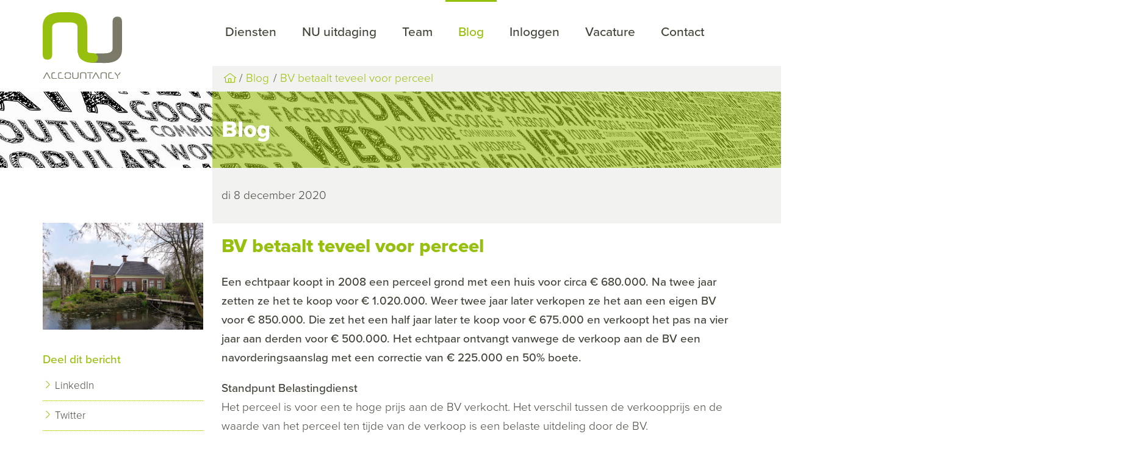

--- FILE ---
content_type: text/html; charset=UTF-8
request_url: https://www.nu-accountancy.nl/nl/blog/bv-betaalt-teveel-voor-perceel
body_size: 5160
content:
<!DOCTYPE html>
<!--[if lt IE 7 ]><html class="ie ie6" lang="nl"><![endif]-->
<!--[if IE 7 ]><html class="ie ie7" lang="nl"><![endif]-->
<!--[if IE 8 ]><html class="ie ie8" lang="nl"><![endif]-->
<!--[if (gte IE 9)|!(IE)]><!--><html lang="nl"><!--<![endif]-->
<head>
    <meta charset="utf-8">
<title>BV betaalt teveel voor perceel</title>
<meta content="Webmechanics" name="author">

<meta name="viewport" content="width=device-width, initial-scale=1, maximum-scale=1">

<link rel="apple-touch-icon" sizes="180x180" href="/assets/site/images/favicons/apple-touch-icon.png">
<link rel="icon" type="image/png" sizes="32x32" href="/assets/site/images/favicons/favicon-32x32.png">
<link rel="icon" type="image/png" sizes="16x16" href="/assets/site/images/favicons/favicon-16x16.png">
<link rel="manifest" href="/assets/site/images/favicons/site.webmanifest">
<link rel="mask-icon" href="/assets/site/images/favicons/safari-pinned-tab.svg" color="#5bbad5">
<link rel="shortcut icon" href="/assets/site/images/favicons/favicon.ico">
<meta name="apple-mobile-web-app-title" content="NU accountancy">
<meta name="application-name" content="NU accountancy">
<meta name="msapplication-TileColor" content="#da532c">
<meta name="msapplication-config" content="/assets/site/images/favicons/browserconfig.xml">
<meta name="theme-color" content="#ffffff">

    <meta property="og:title" content="BV betaalt teveel voor perceel" />
    <meta property="og:description" content="Verkoop perceel aan eigen BV leidt tot forse navorderingsaanslag met 50% boete." />
    <meta property="og:image" content="https://www.accountantsportal.nl/uploads/images/1200x800/tly0pmab-bv-betaalt-teveel-voor-perceel.jpg" />
    <meta property="og:type" content="article" />

<link rel="stylesheet" href="/build/assets/css/site-187d808166.css">

<script src="//use.typekit.net/uek4qed.js"></script>
<script>try{Typekit.load({ async: true });}catch(e){}</script>
</head>
<body>

<header class="header">
    <div class="container">
        <div class="row">
            <div class="col b-3 logo">
                <a href="https://www.nu-accountancy.nl/nl">
                    <img src="/assets/site/images/logo.svg" class="logo">
                    <img src="/assets/site/images/logo-line.svg" class="logo logo--small">
                </a>
                <a href="#" class="opener"><span></span></a>
            </div>
            <div class="col b-9">
                <nav class="navigation">
                    <a href="#" class="opener"></a>
                    <ul>
                                                                                    <li class="">
                                    <a
                                                                                        href="/nl/diensten"
                                                                                        >
                                        Diensten
                                    </a>
                                                                    </li>
                                                                                                                <li class="">
                                    <a
                                                                                        href="/nl/tarieven"
                                                                                        >
                                        NU uitdaging
                                    </a>
                                                                    </li>
                                                                                                                <li class="">
                                    <a
                                                                                        href="/nl/team"
                                                                                        >
                                        Team
                                    </a>
                                                                    </li>
                                                                                                                <li class="active">
                                    <a
                                                                                        href="/nl/blog"
                                                                                        >
                                        Blog
                                    </a>
                                                                    </li>
                                                                                                                <li class="">
                                    <a
                                                                                        href="/nl/inloggen"
                                                                                        >
                                        Inloggen
                                    </a>
                                                                    </li>
                                                                                                                <li class="">
                                    <a
                                                                                        href="/nl/vacature"
                                                                                        >
                                        Vacature
                                    </a>
                                                                    </li>
                                                                                                                <li class="">
                                    <a
                                                                                        href="/nl/contact"
                                                                                        >
                                        Contact
                                    </a>
                                                                    </li>
                                                                        </ul>
                </nav>
                <div class="breadcrumbs extend-right">
    <a href="https://www.nu-accountancy.nl/nl" class="icon home"></a>
                                        <a href="/nl/blog">Blog</a>
                                            <a href="https://www.nu-accountancy.nl/nl/blog/bv-betaalt-teveel-voor-perceel">BV betaalt teveel voor perceel</a>
            </div>            </div>
        </div>
    </div>
</header>

    
            <div class="page-title" style="background-image: url(/uploads/1500x125/e34wfetx-social.jpg">
            <div class="container">
                <div class="row">
                    <div class="col b-9 offset-b-3 extend-right">

                        <h1>Blog</h1>

                    </div>
                </div>
            </div>
        </div>
    
    <div class="page">
        <div class="container">
            <div class="row">
                <div class="col b-9 user-input">
                    <main>
                        <div class="page__intro extend-right">
                            <p>
                                di  8 december 2020
                            </p>
                        </div>

                        <h1>BV betaalt teveel voor perceel</h1>

                        <div class="news-item">
                            <div class="intro">
                                <p>Een echtpaar koopt in 2008 een perceel grond met een huis voor circa &euro; 680.000. Na twee jaar zetten ze het te koop voor &euro; 1.020.000. Weer twee jaar later verkopen ze het aan een eigen BV voor &euro; 850.000. Die zet het een half jaar later te koop voor &euro; 675.000 en verkoopt het pas na vier jaar aan derden voor &euro; 500.000. Het echtpaar ontvangt vanwege de verkoop aan de BV een navorderingsaanslag met een correctie van &euro; 225.000 en 50% boete.</p>
                            </div>
                            <div class="text">
                                <p><strong>Standpunt Belastingdienst</strong><br />Het perceel is voor een te hoge prijs aan de BV verkocht. Het verschil tussen de verkoopprijs en de waarde van het perceel ten tijde van de verkoop is een belaste uitdeling door de BV.</p>
<p><strong>Overwegingen rechter</strong><br />Van een uitdeling is sprake als er een vermogensverschuiving plaatsvindt van de BV naar de aandeelhouder die leidt tot verarming van de BV, en zowel de BV als de aandeelhouder zich daarvan bewust zijn. De vraag is dus of het perceel bij de verkoop aan de BV een waarde had van &euro; 850.000 en, zo die waarde beduidend lager was, of zowel de BV als belanghebbende zich daarvan bewust waren.</p>
<p>De verkoopprijs was onder meer gebaseerd op de aankoopprijs, vermeerderd met aankoop- en financieringskosten en kosten van verbetering en herstel. Zonder de kosten van aankoop, financiering en tijdelijk beheer zou de totale verkrijgingsprijs ongeveer &euro; 725.000 bedragen. Het is&nbsp; algemeen bekend dat uitgaven voor herstel en verbetering en het verkrijgen van een bouwvergunning de waarde van een onroerende zaak niet in gelijke mate doen stijgen. De Belastingdienst voert aan dat in het jaar van aankoop door het echtpaar de economische crisis begon.</p>
<p>De rechter gaat er vanuit dat de waarde van het perceel op de verkoopdatum beduidend lager was dan &euro; 725.000 met als gevolg dat de verkoop heeft geleid tot een vermogensverschuiving van de BV naar de aandeelhouders. Gezien de marktontwikkelingen en de ontwikkeling van de (veel lagere) WOZ-waarde, moeten partijen zich van de vermogensverschuiving bewust zijn geweest.</p>
<p><strong>Oordeel rechter</strong><br />De opgelegde navorderingsaanslag blijft in stand, inclusief de boete van 50% van de nagevorderde belasting.</p>
<p><strong>Tip:</strong> Verkoop van onroerende zaken aan de eigen BV krijgt warme belangstelling van de Belastingdienst. Bij een prijs die te veel onder de waarde ligt, loopt men risico op een forse boete. Daarom wordt vaak gekozen voor vooroverleg of een gezamenlijke taxatie voorafgaand aan de transactie.</p>
                            </div>
                        </div>

                    </main>
                </div>
                <div class="col b-3 side-bar">

                                            <img src="https://www.accountantsportal.nl/uploads/images/1200x800/tly0pmab-bv-betaalt-teveel-voor-perceel.jpg" class="news-item__img">
                    
                    
                    <h3>Deel dit bericht</h3>
                    <ul>
                        <li>
                            <a href="https://www.linkedin.com/shareArticle?mini=true&source=Accountantsportal&url=https%3A%2F%2Fwww.nu-accountancy.nl%2Fnl%2Fblog%2Fbv-betaalt-teveel-voor-perceel&title=BV+betaalt+teveel+voor+perceel&summary=Verkoop+perceel+aan+eigen+BV+leidt+tot+forse+navorderingsaanslag+met+50%25+boete." target="_blank">LinkedIn</a>
                        </li>
                        <li>
                            <a href="https://twitter.com/intent/tweet?url=https%3A%2F%2Fwww.nu-accountancy.nl%2Fnl%2Fblog%2Fbv-betaalt-teveel-voor-perceel&text=Verkoop+perceel+aan+eigen+BV+leidt+tot+forse+navorderingsaanslag+met+50%25+boete." target="_blank">Twitter</a>
                        </li>
                    </ul>

                    <h3>Meer berichten</h3>
                    <ul>
                                                                                    <li>
                                    <a href="https://www.nu-accountancy.nl/nl/blog/opdrachtgevers-willen-werknemer-niet-ontslag">
                                        Opdrachtgevers willen werknemer niet: ontslag
                                    </a>
                                </li>
                                                                                                                <li>
                                    <a href="https://www.nu-accountancy.nl/nl/blog/in-2026-meer-ruimte-om-met-belastingvoordeel-energiezuinig-te-investeren">
                                        In 2026 meer ruimte om met belastingvoordeel energiezuinig te investeren
                                    </a>
                                </li>
                                                                                                                <li>
                                    <a href="https://www.nu-accountancy.nl/nl/blog/veranderingen-loonkostenvoordeel-voor-doelgroep-banenafspraak-in-2026">
                                        Veranderingen loonkostenvoordeel voor doelgroep banenafspraak in 2026
                                    </a>
                                </li>
                                                                                                                <li>
                                    <a href="https://www.nu-accountancy.nl/nl/blog/belastingvoordeel-2026-voor-milieuvriendelijke-investeringen">
                                        Belastingvoordeel 2026 voor milieuvriendelijke investeringen
                                    </a>
                                </li>
                                                                                                                <li>
                                    <a href="https://www.nu-accountancy.nl/nl/blog/kleding-influencer-aftrekbaar">
                                        Kleding influencer aftrekbaar?
                                    </a>
                                </li>
                                                                                                                <li>
                                    <a href="https://www.nu-accountancy.nl/nl/blog/aanpassing-van-de-fietsregeling-in-de-loonheffingen">
                                        Aanpassing van de fietsregeling in de loonheffingen
                                    </a>
                                </li>
                                                                                                                <li>
                                    <a href="https://www.nu-accountancy.nl/nl/blog/toch-zachtere-start-handhaving-op-schijnzelfstandigheid">
                                        Toch zachtere start handhaving op schijnzelfstandigheid
                                    </a>
                                </li>
                                                                                                                <li>
                                    <a href="https://www.nu-accountancy.nl/nl/blog/belangrijkste-wijzigingen-belastingen-2026">
                                        Belangrijkste wijzigingen belastingen 2026
                                    </a>
                                </li>
                                                                                                                <li>
                                    <a href="https://www.nu-accountancy.nl/nl/blog/vrijstellingen-voor-de-werkruimte-thuis">
                                        Vrijstellingen voor de werkruimte thuis
                                    </a>
                                </li>
                                                                                                                <li>
                                    <a href="https://www.nu-accountancy.nl/nl/blog/kantinestichting-kan-fictieve-loonkosten-aftrekken">
                                        Kantinestichting kan fictieve loonkosten aftrekken
                                    </a>
                                </li>
                                                                                                                <li>
                                    <a href="https://www.nu-accountancy.nl/nl/blog/outplacementkosten-vrijgesteld-of-belast">
                                        Outplacementkosten vrijgesteld of belast?
                                    </a>
                                </li>
                                                                                                                <li>
                                    <a href="https://www.nu-accountancy.nl/nl/blog/belastingplan-2026-gewijzigd">
                                        Belastingplan 2026 gewijzigd
                                    </a>
                                </li>
                                                                        </ul>
                </div>
            </div>
        </div>
    </div>


<footer>
    <div class="container quote">
        <div class="row">
            <div class="col b-3 side-bar">
                <h4>Persoonlijk kennismaken?</h4>
<p><a href="mailto:info@nu-accountancy.nl" target="_blank">Mail</a> of bel <a href="tel:0433022410">043-3022410</a></p>
<h4>Offerte vragen?</h4>
<p>Informeer naar ons starterstarief of onze overstapservice<br /><a href="mailto:info@nu-accountancy.nl" target="_blank">Mail</a><span><span>&nbsp;</span></span><span>of bel</span><span><span> <a href="tel:0433022410">043-3022410</a></span></span></p>            </div>
            <div class="col b-9 extend-right quote_block">
                                    <blockquote>
                        <span>Wie alleen zijn eigen kant van de zaak kent, weet er weinig van</span>
                    </blockquote>
                    <div class="quote-by">
                        John S. Mill
                    </div>
                            </div>
        </div>
    </div>
    <div class="container footer">
        <div class="row">
            <div class="col b-3 side-bar">
                <a href="https://www.nu-accountancy.nl/nl" class="logo">
                    <img src="/assets/site/images/logo-single.svg">
                </a>

            </div>
            <div class="col b-9 extend-right user-input">
                <div class="row">
                    <div class="col b-4">
                        <h4>Over ons</h4>
<p>Het team van NU accountancy staat voor&nbsp;persoonlijk, betrokken, actief, meedenkend, helder en transparant.</p>
<p><a href="/nl/privacyverklaring" target="_blank" rel="noopener">Privacyverklaring</a></p>                    </div>
                    <div class="col b-4">
                        <h3>Kwaliteit</h3>
                        <ul class="list--right">
            <li>
            <a href="/nl/koninklijke-nederlandse-beroepsorganisatie-van-accountants">
                Koninklijke Nederlandse Beroepsorganisatie van Accountants
            </a>
        </li>
            <li>
            <a href="/nl/fiscount-2">
                Fiscaris
            </a>
        </li>
            <li>
            <a href="/nl/register-adviseur-bedrijfsopvolging">
                Register Adviseur Bedrijfsopvolging
            </a>
        </li>
            <li>
            <a href="/nl/register-estate-planner">
                Register Estate Planner
            </a>
        </li>
            <li>
            <a href="/nl/register-belastingadviseurs">
                Register Belastingadviseurs
            </a>
        </li>
    </ul>
                    </div>
                    <div class="col b-4">
                        <h4>Contact</h4>
<p><span>NU accountancy</span><br /><span>Glacisweg 55a<br /></span><span>6212 BM&nbsp; Maastricht</span><br /><a href="tel:0433022410">043-3022410</a><br /><a href="mailto:info@nu-accountancy.nl" target="_blank" rel="noopener">info@nu-accountancy.nl</a></p>                    </div>
                </div>
                <div class="row">
                    <div class="col b-12 sub-footer">
                        &copy; 2026 Nu Accountancy
<ul>
            <li>
            <a href="/nl/disclaimer-en-copyright">
                Disclaimer en Copyright
            </a>
        </li>
            <li>
            <a href="/nl/klachtenregeling-2">
                Klachtenregeling
            </a>
        </li>
            <li>
            <a href="/nl/algemene-voorwaarden">
                Algemene voorwaarden
            </a>
        </li>
    </ul>
<div class="creator">
    Realisatie <a href="http://www.webmechanics.nl" title="Webmechanics webdevelopment in Tilburg" target="_blank">Webmechanics</a>
    en <a href="https://www.accountantsportal.nl" title="Actieve ondersteuning voor accountants online">Accountantsportal</a>
</div>                    </div>
                </div>
            </div>
        </div>
    </div>
</footer>

<script src="/build/assets/js/site-94c49cff62.js"></script>


<script type="text/javascript">
    var _gaq = _gaq || [];
    _gaq.push(['_setAccount', '#']);
    _gaq.push (['_gat._anonymizeIp']);
    _gaq.push(['_trackPageview']);

    (function() {
        var ga = document.createElement('script'); ga.type = 'text/javascript'; ga.async = true;
        ga.src = ('https:' == document.location.protocol ? 'https://ssl' : 'http://www') + '.google-analytics.com/ga.js';
        var s = document.getElementsByTagName('script')[0]; s.parentNode.insertBefore(ga, s);
    })();
</script>
</body>
</html>

--- FILE ---
content_type: image/svg+xml
request_url: https://www.nu-accountancy.nl/assets/site/images/logo.svg
body_size: 6310
content:
<svg id="5dfff8bf-8fe6-4586-a1a1-a65f59295a67" data-name="Layer 1" xmlns="http://www.w3.org/2000/svg" xmlns:xlink="http://www.w3.org/1999/xlink" viewBox="0 0 144.78 121.05"><defs><style>.\32 6906cc4-6e80-4ece-bf51-32ae99c48bf9,.\35 c26bc83-cf8a-4449-b674-cdc25c699174,.\36 5327470-1a73-4394-821d-ee54bb41ba73,.\36 befa301-3f4e-434b-b718-9074e40650ea{fill:none;}.\33 a85d31f-b47e-40f4-b50e-5399c2d45964{fill:#7b7a68;}.\31 dede847-828b-486c-99cf-fb08e8becc6c{clip-path:url(#19904b24-a0b8-4422-b115-398dc6e7d259);}.\36 5327470-1a73-4394-821d-ee54bb41ba73{stroke:#7b7a68;}.\32 6906cc4-6e80-4ece-bf51-32ae99c48bf9,.\36 5327470-1a73-4394-821d-ee54bb41ba73{stroke-width:3.02px;}.\39 7876cb8-862c-4b4f-9583-cb520b9a91bb{fill:#97bf0d;}.\36 52ed5da-30b5-48a9-9091-3681e84b1b0d{clip-path:url(#3c1a4ff2-6f67-45b4-a61c-bec4a9b86eec);}.\32 6906cc4-6e80-4ece-bf51-32ae99c48bf9,.\36 befa301-3f4e-434b-b718-9074e40650ea{stroke:#97bf0d;}.\36 befa301-3f4e-434b-b718-9074e40650ea{stroke-linecap:round;stroke-width:17.34px;}</style><clipPath id="19904b24-a0b8-4422-b115-398dc6e7d259" transform="translate(-233 -336)"><polygon class="5c26bc83-cf8a-4449-b674-cdc25c699174" points="233 336 377.78 336 377.78 428.98 233 428.98 233 336 233 336"/></clipPath><clipPath id="3c1a4ff2-6f67-45b4-a61c-bec4a9b86eec" transform="translate(-233 -336)"><polygon class="5c26bc83-cf8a-4449-b674-cdc25c699174" points="233 336 377.78 336 377.78 428.98 233 428.98 233 336 233 336"/></clipPath></defs><title>logo</title><path class="3a85d31f-b47e-40f4-b50e-5399c2d45964" d="M246.8,456.81a0.72,0.72,0,0,0,.24-0.57,0.52,0.52,0,0,0,0-.21l-0.11-.23-5.43-10.15a1.15,1.15,0,0,0-1-.64,1,1,0,0,0-.55.16,1.27,1.27,0,0,0-.44.48L234,455.82h0a0.62,0.62,0,0,0-.11.24,1.12,1.12,0,0,0,0,.19,0.7,0.7,0,0,0,.26.57,0.86,0.86,0,0,0,.56.22,0.87,0.87,0,0,0,.39-0.08,0.55,0.55,0,0,0,.25-0.27l5.11-9.61,5.12,9.57h0a0.69,0.69,0,0,0,.66.38,0.82,0.82,0,0,0,.57-0.21h0Zm8-10.26a0.6,0.6,0,0,0,.63-0.72,0.59,0.59,0,0,0-.63-0.7h-2q-3.83,0-3.83,2.79V454q0,3,3.89,3h5.39a0.6,0.6,0,0,0,.63-0.72,0.59,0.59,0,0,0-.63-0.7h-5.2q-2.5,0-2.5-1.59v-6q0-1.37,2.27-1.37h1.94Zm12.1,0a0.6,0.6,0,0,0,.63-0.72,0.59,0.59,0,0,0-.63-0.7h-2q-3.83,0-3.83,2.79V454q0,3,3.89,3h5.39a0.6,0.6,0,0,0,.63-0.72,0.59,0.59,0,0,0-.63-0.7h-5.2q-2.5,0-2.5-1.59v-6q0-1.37,2.27-1.37h1.94Zm15.85,3a0.75,0.75,0,0,0,.81.87,0.77,0.77,0,0,0,.81-0.91v-1.3q0-3.11-4.27-3.11h-2.64q-4.26,0-4.26,3.11v1.3a0.82,0.82,0,1,0,1.63,0v-1.24q0-1.76,2.33-1.76h3.41q2.18,0,2.18,1.76v1.28h0Zm1.63,2.91a0.82,0.82,0,1,0-1.63,0v1.35q0,1.71-2.28,1.71h-3.32q-2.33,0-2.33-1.71v-1.35a0.82,0.82,0,1,0-1.63,0v1.41q0,3.07,4.26,3.07h2.64q4.27,0,4.27-3.1v-1.38h0Zm14.08-6.7a0.66,0.66,0,0,0-.77-0.73,0.69,0.69,0,0,0-.83.73v7.79q0,2-2.91,2h-2.56q-2.68,0-2.68-2V445.8a0.69,0.69,0,0,0-.83-0.73,0.68,0.68,0,0,0-.8.73v7.92q0,3.26,4.51,3.26h2.12q4.75,0,4.75-3.26V445.8h0Zm2.7,10.43a0.66,0.66,0,0,0,.77.73,0.69,0.69,0,0,0,.82-0.73v-7.79q0-2,2.91-2h2.57q2.68,0,2.68,2v7.78a0.69,0.69,0,0,0,.83.73,0.68,0.68,0,0,0,.8-0.73v-7.92q0-3.26-4.52-3.26h-2.11q-4.75,0-4.75,3.26v7.92h0Zm22.78-9.68a0.6,0.6,0,0,0,.6-0.74,0.57,0.57,0,0,0-.6-0.68h-9.18a0.57,0.57,0,0,0-.61.68,0.61,0.61,0,0,0,.61.74h9.18Zm-3.79,1.61a0.8,0.8,0,1,0-1.6,0v8.14a0.8,0.8,0,0,0,1.6,0v-8.14h0Zm16.29,8.64a0.72,0.72,0,0,0,.24-0.57,0.52,0.52,0,0,0,0-.21l-0.11-.23L331,445.65a1.15,1.15,0,0,0-1-.64,1,1,0,0,0-.55.16,1.27,1.27,0,0,0-.44.48l-5.44,10.17h0a0.62,0.62,0,0,0-.11.24,1.11,1.11,0,0,0,0,.19,0.7,0.7,0,0,0,.26.57,0.86,0.86,0,0,0,.56.22,0.87,0.87,0,0,0,.39-0.08,0.55,0.55,0,0,0,.25-0.27l5.11-9.61,5.12,9.57h0a0.69,0.69,0,0,0,.66.38,0.82,0.82,0,0,0,.57-0.21h0Zm2.16-.58a0.66,0.66,0,0,0,.77.73,0.69,0.69,0,0,0,.82-0.73v-7.79q0-2,2.91-2h2.58q2.68,0,2.68,2v7.78a0.69,0.69,0,0,0,.83.73,0.68,0.68,0,0,0,.8-0.73v-7.92q0-3.26-4.52-3.26H343.3q-4.75,0-4.75,3.26v7.92h0Zm20-9.68a0.6,0.6,0,0,0,.63-0.72,0.59,0.59,0,0,0-.63-0.7h-2q-3.83,0-3.83,2.79V454q0,3,3.89,3H362a0.6,0.6,0,0,0,.63-0.72,0.59,0.59,0,0,0-.62-0.7h-5.2q-2.5,0-2.5-1.59v-6q0-1.37,2.27-1.37h1.94Zm11.94,2.71a0.8,0.8,0,0,0-.16.28,0.87,0.87,0,0,0,0,.23,0.79,0.79,0,0,0,.24.57,0.75,0.75,0,0,0,.55.25,0.63,0.63,0,0,0,.52-0.25l3.18-4a0.67,0.67,0,0,0,.17-0.43,0.7,0.7,0,0,0-.07-0.29,1,1,0,0,0-.18-0.26,0.89,0.89,0,0,0-.26-0.19,0.73,0.73,0,0,0-.32-0.07,0.64,0.64,0,0,0-.52.24l-3.13,3.92h0Zm-5.1-3.93a0.71,0.71,0,0,0-.53-0.23,0.83,0.83,0,0,0-.57.23,0.7,0.7,0,0,0-.25.54,0.67,0.67,0,0,0,.22.48l4.48,5.63,0,4.34a0.8,0.8,0,0,0,1.6,0v-4.21a1.59,1.59,0,0,0-.18-0.69,3.63,3.63,0,0,0-.42-0.68l-4.34-5.42h0Z" transform="translate(-233 -336)"/><path class="3a85d31f-b47e-40f4-b50e-5399c2d45964" d="M369.58,345.43q-7.29,0-7.29,7.73V402q0,10.16-17.09,10.15H328.49c-10.36,0-15.54-3.38-16.81-10.15V353.16c1.27-.17-1.16-0.32-1.17-0.48-0.25-.67-0.38-1.08-0.63-1.75a22.45,22.45,0,0,0-1-3.18c-1.21-1.15-1-2.32-3.26-2.32q-7.22,0-7.22,7.73v50.41q0,23.91,31.37,23.9h13.84q32.92,0,32.92-23.9V353.16q0-7.73-7-7.73h0Z" transform="translate(-233 -336)"/><g class="1dede847-828b-486c-99cf-fb08e8becc6c"><path class="65327470-1a73-4394-821d-ee54bb41ba73" d="M369.28,345.43q-7.29,0-7.29,7.73V402q0,10.16-17.08,10.15l-16.83.3c-18,2.64-16.45-8-15.43-10.46l-1.8-48.32c0-.17-0.15-0.95-0.16-1.11-0.25-.67-0.06-0.76-0.32-1.43-0.37-1-1.16-2.07-1.75-3.18-1.21-1.14-1-2.48-3.26-2.48q-7.22,0-7.22,7.73v50.41c0.21,15.89,10.77,23.49,31.44,22.57l13.53,0.41c22.19,0.92,33.16-7,33.16-23V353.16q0-7.73-7-7.73h0Z" transform="translate(-233 -336)"/></g><path class="97876cb8-862c-4b4f-9583-cb520b9a91bb" d="M281.37,337.59H267.52q-32.92,0-32.92,24.11v51.12q0,7.89,7,7.89,7.29,0,7.29-7.89V363.24q0-10.15,17.06-10.15h16.69q15.59,0,15.59,10.24l1.28,49.76a10.66,10.66,0,0,0,.63,3.18c0.77,1.35,2,2.13,3,3.18,1.11,0.67.6,1.26,2.32,1.26q7.25,0,7.25-7.89V361.7q0-24.11-31.37-24.11h0Z" transform="translate(-233 -336)"/><g class="652ed5da-30b5-48a9-9091-3681e84b1b0d"><path class="26906cc4-6e80-4ece-bf51-32ae99c48bf9" d="M281.27,337.51H267.43q-32.92,0-32.92,24.11v51.12q0,7.89,7,7.89,7.29,0,7.29-7.89V363.16q0-10.15,17.06-10.15h16.69q15.59,0,15.59,10.24l0.28,44.49a43.51,43.51,0,0,0,2,7.65,15.46,15.46,0,0,0,2.22,3.33,9.46,9.46,0,0,0,2.74,2.25c4.49,2.37,7.31-3,7.31-8.24V361.62q0-24.11-31.37-24.11h0Z" transform="translate(-233 -336)"/><path class="6befa301-3f4e-434b-b718-9074e40650ea" d="M305.19,395.65v8.12s0.44,5.82,2.34,9.06,7,5.18,9.49,5.51,8.22,0.65,8.22.65" transform="translate(-233 -336)"/></g></svg>

--- FILE ---
content_type: image/svg+xml
request_url: https://www.nu-accountancy.nl/assets/site/images/logo-single.svg
body_size: 2989
content:
<svg id="70a78b91-bf9a-4709-ae42-eabef9f4e4c1" data-name="Layer 1" xmlns="http://www.w3.org/2000/svg" xmlns:xlink="http://www.w3.org/1999/xlink" viewBox="0 0 157 102"><defs><style>.\33 bae7af4-2cf8-4028-82c8-90c11ccea519,.\34 d99266f-a45b-4da3-9309-30304953b2e5,.\38 9888709-5b5d-40ea-b0ca-a698c10e12e8,.c1e03a3c-b2ef-43e4-a3c9-87e5ef8eee15{fill:none;}.\39 0ac48fa-e40b-4f2b-a0af-66fe0d7c3bdf{fill:#7b7a68;}.\33 d449e42-c736-4868-9f36-074e06d3f452{clip-path:url(#7b9819a5-7107-4551-945c-bf20ad3fb801);}.c1e03a3c-b2ef-43e4-a3c9-87e5ef8eee15{stroke:#7b7a68;}.\33 bae7af4-2cf8-4028-82c8-90c11ccea519,.c1e03a3c-b2ef-43e4-a3c9-87e5ef8eee15{stroke-width:3.02px;}.d89ecde7-b8c3-43bb-bd41-ea8435eceaed{fill:#97bf0d;}.\35 b206c79-00d4-4397-8e6f-53b922e0cf5c{clip-path:url(#06245c8c-ce33-4306-b071-02411ad0d8c2);}.\33 bae7af4-2cf8-4028-82c8-90c11ccea519,.\34 d99266f-a45b-4da3-9309-30304953b2e5{stroke:#97bf0d;}.\34 d99266f-a45b-4da3-9309-30304953b2e5{stroke-linecap:round;stroke-width:17.34px;}</style><clipPath id="7b9819a5-7107-4551-945c-bf20ad3fb801"><polygon class="89888709-5b5d-40ea-b0ca-a698c10e12e8" points="7 5 151.78 5 151.78 97.98 7 97.98 7 5 7 5"/></clipPath><clipPath id="06245c8c-ce33-4306-b071-02411ad0d8c2"><polygon class="89888709-5b5d-40ea-b0ca-a698c10e12e8" points="7 5 151.78 5 151.78 97.98 7 97.98 7 5 7 5"/></clipPath></defs><title>logo-single</title><path class="90ac48fa-e40b-4f2b-a0af-66fe0d7c3bdf" d="M143.58,14.43q-7.29,0-7.29,7.73V71q0,10.16-17.09,10.15H102.49C92.13,81.1,87,77.72,85.68,71V22.16c1.27-.17-1.16-0.32-1.17-0.48-0.25-.67-0.38-1.08-0.63-1.75a22.45,22.45,0,0,0-1-3.18c-1.21-1.15-1-2.32-3.26-2.32q-7.22,0-7.22,7.73V72.57q0,23.91,31.37,23.9h13.84q32.92,0,32.92-23.9V22.16q0-7.73-7-7.73h0Z"/><g class="3d449e42-c736-4868-9f36-074e06d3f452"><path class="c1e03a3c-b2ef-43e4-a3c9-87e5ef8eee15" d="M143.28,14.43q-7.29,0-7.29,7.73V71q0,10.16-17.08,10.15l-16.83.3c-18,2.64-16.45-8-15.43-10.46l-1.8-48.32c0-.17-0.15-0.95-0.16-1.11-0.25-.67-0.06-0.76-0.32-1.43-0.37-1-1.16-2.07-1.75-3.18-1.21-1.14-1-2.48-3.26-2.48q-7.22,0-7.22,7.73V72.57c0.21,15.89,10.77,23.49,31.44,22.57l13.53,0.41c22.19,0.92,33.16-7,33.16-23V22.16q0-7.73-7-7.73h0Z"/></g><path class="d89ecde7-b8c3-43bb-bd41-ea8435eceaed" d="M55.37,6.59H41.52Q8.6,6.59,8.6,30.7V81.82q0,7.89,7,7.89,7.29,0,7.29-7.89V32.24q0-10.15,17.06-10.15H56.64q15.59,0,15.59,10.24L73.51,82.1a10.66,10.66,0,0,0,.63,3.18c0.77,1.35,2,2.13,3,3.18,1.11,0.67.6,1.26,2.32,1.26q7.25,0,7.25-7.89V30.7q0-24.11-31.37-24.11h0Z"/><g class="5b206c79-00d4-4397-8e6f-53b922e0cf5c"><path class="3bae7af4-2cf8-4028-82c8-90c11ccea519" d="M55.27,6.51H41.43Q8.51,6.51,8.51,30.62V81.74q0,7.89,7,7.89,7.29,0,7.29-7.89V32.16Q22.8,22,39.86,22H56.55q15.59,0,15.59,10.24l0.28,44.49a43.51,43.51,0,0,0,2,7.65,15.46,15.46,0,0,0,2.22,3.33A9.46,9.46,0,0,0,79.33,90c4.49,2.37,7.31-3,7.31-8.24V30.62q0-24.11-31.37-24.11h0Z"/><path class="4d99266f-a45b-4da3-9309-30304953b2e5" d="M79.19,64.65v8.12s0.44,5.82,2.34,9.06,7,5.18,9.49,5.51S99.23,88,99.23,88"/></g></svg>